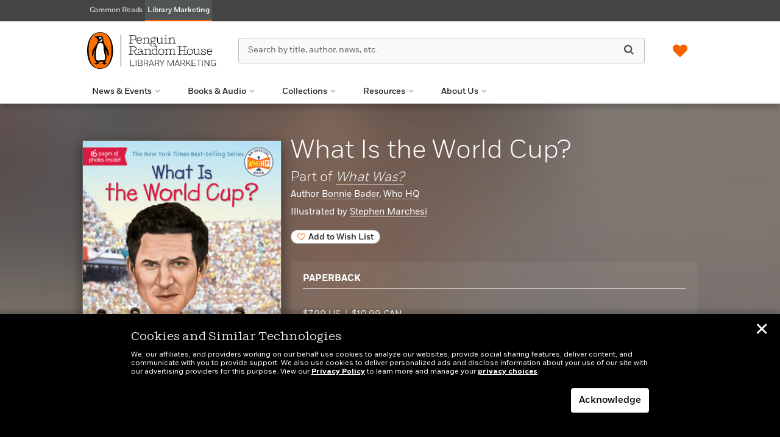

--- FILE ---
content_type: image/svg+xml
request_url: https://penguinrandomhouselibrary.com/wp-content/themes/sales-platform-white-label-theme/img/edelweiss.svg
body_size: 74
content:
<?xml version="1.0" encoding="utf-8"?>
<!-- Generator: Adobe Illustrator 16.0.4, SVG Export Plug-In . SVG Version: 6.00 Build 0)  -->
<!DOCTYPE svg PUBLIC "-//W3C//DTD SVG 1.1//EN" "http://www.w3.org/Graphics/SVG/1.1/DTD/svg11.dtd">
<svg version="1.1" id="Layer_1" xmlns="http://www.w3.org/2000/svg" xmlns:xlink="http://www.w3.org/1999/xlink" x="0px" y="0px"
	 width="12px" height="16px" viewBox="0 0 12 16" enable-background="new 0 0 12 16" xml:space="preserve">
<g>
	<path fill="#9CD13F" d="M3.161,8.937c0.08,2.358,1.928,3.375,4.017,3.375c1.527,0,2.626-0.215,3.617-0.59L11.276,14
		c-1.124,0.455-2.679,0.803-4.553,0.803C2.491,14.803,0,12.205,0,8.215c0-3.617,2.196-7.019,6.375-7.019
		C10.606,1.197,12,4.679,12,7.545c0,0.616-0.054,1.098-0.107,1.392H3.161z M8.893,6.634C8.92,5.428,8.385,3.446,6.187,3.446
		c-2.035,0-2.892,1.848-3.026,3.188H8.893z"/>
</g>
</svg>
